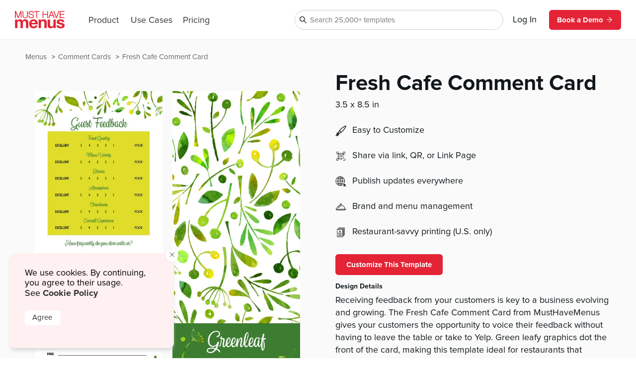

--- FILE ---
content_type: text/html
request_url: https://www.musthavemenus.com/comment-card-template/fresh-cafe-comment-card.html
body_size: 6933
content:
<!DOCTYPE html>
<html lang="en" class="tk-proxima-nova">
<head>
	<meta charset="UTF-8">
	<meta name="viewport" content="width=device-width">
	<link rel="icon" type="image/png" href="/favicon-16x16.png" sizes="16x16">
	<link rel="icon" type="image/png" href="/favicon-32x32.png" sizes="32x32">
	<link rel="icon" type="image/png" href="/favicon-96x96.png" sizes="96x96">
	<link rel="icon" type="image/png" href="/favicon-160x160.png" sizes="160x160">

	<link rel="preconnect" href="https://www.mhme.nu">

	<meta name="generator" content="Astro v2.10.15">
	<meta name="description" content="Give your customers a place to provide their feedback with the Fresh Cafe Comment Card template. Design and print comment cards in a few easy steps.
">
	<meta name="keywords">

	

	<title>Fresh Cafe Comment Card</title>

	<!-- Intercom -->
	
	
	
	
<!-- End Intercom -->

	<!-- Google Tag Manager -->
	
	<!-- End Google Tag Manager -->

	<!-- Fullstory -->
	<script> window['_fs_host'] = 'fullstory.com'; window['_fs_script'] = 'edge.fullstory.com/s/fs.js'; window['_fs_org'] = 'o-23XANY-na1'; window['_fs_namespace'] = 'FS'; !function(m,n,e,t,l,o,g,y){var s,f,a=function(h){ return!(h in m)||(m.console&&m.console.log&&m.console.log('FullStory namespace conflict. Please set window["_fs_namespace"].'),!1)}(e) ;function p(b){var h,d=[];function j(){h&&(d.forEach((function(b){var d;try{d=b[h[0]]&&b[h[0]](h[1])}catch(h){return void(b[3]&&b[3](h))} d&&d.then?d.then(b[2],b[3]):b[2]&&b[2](d)})),d.length=0)}function r(b){return function(d){h||(h=[b,d],j())}}return b(r(0),r(1)),{ then:function(b,h){return p((function(r,i){d.push([b,h,r,i]),j()}))}}}a&&(g=m[e]=function(){var b=function(b,d,j,r){function i(i,c){ h(b,d,j,i,c,r)}r=r||2;var c,u=/Async$/;return u.test(b)?(b=b.replace(u,""),"function"==typeof Promise?new Promise(i):p(i)):h(b,d,j,c,c,r)} ;function h(h,d,j,r,i,c){return b._api?b._api(h,d,j,r,i,c):(b.q&&b.q.push([h,d,j,r,i,c]),null)}return b.q=[],b}(),y=function(b){function h(h){ "function"==typeof h[4]&&h[4](new Error(b))}var d=g.q;if(d){for(var j=0;j<d.length;j++)h(d[j]);d.length=0,d.push=h}},function(){ (o=n.createElement(t)).async=!0,o.crossOrigin="anonymous",o.src="https://"+l,o.onerror=function(){y("Error loading "+l)} ;var b=n.getElementsByTagName(t)[0];b&&b.parentNode?b.parentNode.insertBefore(o,b):n.head.appendChild(o)}(),function(){function b(){} function h(b,h,d){g(b,h,d,1)}function d(b,d,j){h("setProperties",{type:b,properties:d},j)}function j(b,h){d("user",b,h)}function r(b,h,d){j({ uid:b},d),h&&j(h,d)}g.identify=r,g.setUserVars=j,g.identifyAccount=b,g.clearUserCookie=b,g.setVars=d,g.event=function(b,d,j){h("trackEvent",{ name:b,properties:d},j)},g.anonymize=function(){r(!1)},g.shutdown=function(){h("shutdown")},g.restart=function(){h("restart")}, g.log=function(b,d){h("log",{level:b,msg:d})},g.consent=function(b){h("setIdentity",{consent:!arguments.length||b})}}(),s="fetch", f="XMLHttpRequest",g._w={},g._w[f]=m[f],g._w[s]=m[s],m[s]&&(m[s]=function(){return g._w[s].apply(this,arguments)}),g._v="2.0.0") }(window,document,window._fs_namespace,"script",window._fs_script); </script>
	<!-- /Fullstory -->

	<!-- Rewardful Code -->
	
	<script async src="https://r.wdfl.co/rw.js" data-rewardful="e9d4c9"></script>
	<!-- End Rewardful Code -->

	

	

	
<link rel="stylesheet" href="/_astro/_name_.d831f0dc.css" />
<link rel="stylesheet" href="/_astro/_name_.b90f1143.css" />
<link rel="stylesheet" href="/_astro/_name_.e100395e.css" />
<link rel="stylesheet" href="/_astro/AppHeader.13d3f613.css" />
<link rel="stylesheet" href="/_astro/CookieNotification.c36fd073.css" />
<link rel="stylesheet" href="/_astro/Button.fdf18af4.css" />
<link rel="stylesheet" href="/_astro/MatchingDesignModal.66779292.css" /><script type="module" src="/_astro/hoisted.9056a9d6.js"></script></head>

<body id="app">
	<!-- Google Tag Manager (noscript) -->
	<noscript><iframe src="https://www.googletagmanager.com/ns.html?id=GTM-5WNV48VJ" height="0" width="0" style="display:none;visibility:hidden"></iframe></noscript>
	<!-- End Google Tag Manager (noscript) -->
	<style>astro-island,astro-slot,astro-static-slot{display:contents}</style><script>(()=>{var e=async t=>{await(await t())()};(self.Astro||(self.Astro={})).only=e;window.dispatchEvent(new Event("astro:only"));})();;(()=>{var d;{let p={0:t=>u(t),1:t=>l(t),2:t=>new RegExp(t),3:t=>new Date(t),4:t=>new Map(l(t)),5:t=>new Set(l(t)),6:t=>BigInt(t),7:t=>new URL(t),8:t=>new Uint8Array(t),9:t=>new Uint16Array(t),10:t=>new Uint32Array(t)},h=t=>{let[e,n]=t;return e in p?p[e](n):void 0},l=t=>t.map(h),u=t=>typeof t!="object"||t===null?t:Object.fromEntries(Object.entries(t).map(([e,n])=>[e,h(n)]));customElements.get("astro-island")||customElements.define("astro-island",(d=class extends HTMLElement{constructor(){super(...arguments);this.hydrate=async()=>{var i;if(!this.hydrator||!this.isConnected)return;let e=(i=this.parentElement)==null?void 0:i.closest("astro-island[ssr]");if(e){e.addEventListener("astro:hydrate",this.hydrate,{once:!0});return}let n=this.querySelectorAll("astro-slot"),o={},a=this.querySelectorAll("template[data-astro-template]");for(let r of a){let s=r.closest(this.tagName);s!=null&&s.isSameNode(this)&&(o[r.getAttribute("data-astro-template")||"default"]=r.innerHTML,r.remove())}for(let r of n){let s=r.closest(this.tagName);s!=null&&s.isSameNode(this)&&(o[r.getAttribute("name")||"default"]=r.innerHTML)}let c;try{c=this.hasAttribute("props")?u(JSON.parse(this.getAttribute("props"))):{}}catch(r){let s=this.getAttribute("component-url")||"<unknown>",y=this.getAttribute("component-export");throw y&&(s+=` (export ${y})`),console.error(`[hydrate] Error parsing props for component ${s}`,this.getAttribute("props"),r),r}await this.hydrator(this)(this.Component,c,o,{client:this.getAttribute("client")}),this.removeAttribute("ssr"),this.dispatchEvent(new CustomEvent("astro:hydrate"))}}connectedCallback(){!this.hasAttribute("await-children")||this.firstChild?this.childrenConnectedCallback():new MutationObserver((e,n)=>{n.disconnect(),setTimeout(()=>this.childrenConnectedCallback(),0)}).observe(this,{childList:!0})}async childrenConnectedCallback(){let e=this.getAttribute("before-hydration-url");e&&await import(e),this.start()}start(){let e=JSON.parse(this.getAttribute("opts")),n=this.getAttribute("client");if(Astro[n]===void 0){window.addEventListener(`astro:${n}`,()=>this.start(),{once:!0});return}Astro[n](async()=>{let o=this.getAttribute("renderer-url"),[a,{default:c}]=await Promise.all([import(this.getAttribute("component-url")),o?import(o):()=>()=>{}]),i=this.getAttribute("component-export")||"default";if(!i.includes("."))this.Component=a[i];else{this.Component=a;for(let r of i.split("."))this.Component=this.Component[r]}return this.hydrator=c,this.hydrate},e,this)}attributeChangedCallback(){this.hydrate()}},d.observedAttributes=["props"],d))}})();</script><astro-island uid="ZPTBPT" component-url="/_astro/AppHeader.c058421e.js" component-export="default" renderer-url="/_astro/client.ee951810.js" props="{}" ssr="" client="only" opts="{&quot;name&quot;:&quot;AppHeader&quot;,&quot;value&quot;:&quot;solid-js&quot;}"></astro-island>
	
  <main>
    <section class="fluid longtail">

      <div class="popcorn-container">
  <div>
      <a href="/comment-card-template/fresh-cafe-comment-card.html">
        Fresh Cafe Comment Card
      </a>
    </div><div>
      <a href="/category/comment-cards.html">
        Comment Cards
      </a>
    </div><div>
      <a href="/menu/browse.do">
        Menus
      </a>
    </div>
</div>

      <header>
        <div class="thumbs">
          <astro-island uid="Z1khhep" component-url="/_astro/CustomizeTemplateThumbs.f2e74560.js" component-export="default" renderer-url="/_astro/client.ee951810.js" props="{&quot;design&quot;:[0,{&quot;id&quot;:[0,&quot;443b7768-25ae-4228-a13c-f5d32fb1788a&quot;],&quot;colors&quot;:[0,&quot;#FFFFFF,#dfdc2a,#3C7D32,#000000,#343334,#1a1a1a&quot;],&quot;created_date&quot;:[3,&quot;2019-05-29T14:37:20.000Z&quot;],&quot;description&quot;:[0,&quot;Receiving feedback from your customers is key to a business evolving and growing. The Fresh Cafe Comment Card from MustHaveMenus gives your customers the opportunity to voice their feedback without having to leave the table or take to Yelp. Green leafy graphics dot the front of the card, making this template ideal for restaurants that specialize in fresh foods. Our easy-design editing software makes customizing the card fast and simple. Change text, add imagery, switch colors and much more. We know how quick things happen in the restaurant business, so we print and ship next business day. &quot;],&quot;fonts&quot;:[0,&quot;node_family_sonder-script,node_family_sonder-sans,node_family_copperplate_fs&quot;],&quot;html&quot;:[0,&quot;&quot;],&quot;name&quot;:[0,&quot;Fresh Cafe Comment Card&quot;],&quot;page_count&quot;:[0,2],&quot;pdf&quot;:[0,null],&quot;privacy&quot;:[0,null],&quot;removed&quot;:[8,[0]],&quot;size&quot;:[0,&quot;comment-card-portrait&quot;],&quot;thumb&quot;:[0,null],&quot;thumb_updated_date&quot;:[0,null],&quot;type&quot;:[0,&quot;template&quot;],&quot;updated_date&quot;:[3,&quot;2023-09-04T07:12:42.000Z&quot;],&quot;url&quot;:[0,null],&quot;visitor_id&quot;:[0,null],&quot;location_id&quot;:[0,1000138421],&quot;member_id&quot;:[0,891454],&quot;status&quot;:[0,&quot;published&quot;],&quot;template_id&quot;:[0,null],&quot;designer&quot;:[0,&quot;lindsayp@musthavemenus.com&quot;],&quot;last_edited_date&quot;:[0,null],&quot;notes&quot;:[0,&quot;Designed by Lyra\nLyra Comment Card Draft 14&quot;],&quot;brandColors&quot;:[0,null],&quot;height&quot;:[0,null],&quot;themeColors&quot;:[0,null],&quot;unit&quot;:[0,null],&quot;width&quot;:[0,null],&quot;png&quot;:[0,null],&quot;version&quot;:[0,null],&quot;appVersion&quot;:[0,&quot;0&quot;],&quot;folders&quot;:[0,null],&quot;app_version&quot;:[0,1.28],&quot;has_changes&quot;:[8,[1]],&quot;meta_description&quot;:[0,&quot;Give your customers a place to provide their feedback with the Fresh Cafe Comment Card template. Design and print comment cards in a few easy steps.\n&quot;],&quot;page_title&quot;:[0,null],&quot;is_test&quot;:[8,[1]],&quot;rank&quot;:[0,9],&quot;assigned_to&quot;:[0,null],&quot;is_locked&quot;:[8,[0]],&quot;jpg&quot;:[0,null],&quot;last_download_date&quot;:[0,null],&quot;last_saved_tag&quot;:[0,null],&quot;compressed&quot;:[0,&quot;139319&quot;],&quot;linked_parent&quot;:[0,null],&quot;free&quot;:[8,[1]],&quot;urank&quot;:[0,null],&quot;in_use&quot;:[0,&quot;&quot;],&quot;in_use_member_id&quot;:[0,0],&quot;owner_id&quot;:[0,null],&quot;team_id&quot;:[0,null],&quot;creator_name&quot;:[0,null],&quot;in_use_last_ping_at&quot;:[0,null],&quot;has_toast_items&quot;:[0,null],&quot;toast_item&quot;:[0,null],&quot;clover_item&quot;:[0,null],&quot;has_clover_items&quot;:[0,null],&quot;webm&quot;:[0,null],&quot;mp4&quot;:[0,null],&quot;last_content_update_date&quot;:[0,null],&quot;has_video&quot;:[0,null],&quot;has_square_items&quot;:[0,null],&quot;square_item&quot;:[0,null],&quot;clover_sections&quot;:[0,null],&quot;square_sections&quot;:[0,null],&quot;toast_sections&quot;:[0,null],&quot;pos_updated_date&quot;:[0,null],&quot;pos_updated_enabled&quot;:[0,null],&quot;dsa_updated_enabled&quot;:[0,null],&quot;has_treez_items&quot;:[0,null],&quot;treez_item&quot;:[0,null],&quot;treez_sections&quot;:[0,null],&quot;has_popmenu_items&quot;:[0,null],&quot;popmenu_item&quot;:[0,null],&quot;popmenu_sections&quot;:[0,null],&quot;has_itemlibrary_items&quot;:[0,null],&quot;itemlibrary_item&quot;:[0,null],&quot;itemlibrary_sections&quot;:[0,null],&quot;links_updated_enabled&quot;:[0,null],&quot;last_editor_name&quot;:[0,null],&quot;il_updated_enabled&quot;:[0,null],&quot;is_per_page_mode&quot;:[8,[0]],&quot;categoryId&quot;:[0,8660]}],&quot;isLandscape&quot;:[0,false]}" ssr="" client="only" opts="{&quot;name&quot;:&quot;CustomizeTemplateThumbs&quot;,&quot;value&quot;:&quot;solid-js&quot;}"></astro-island>
        </div>

        <div class="text">
          <astro-island uid="Z1EWppa" component-url="/_astro/LongtailProLabel.480db1d6.js" component-export="default" renderer-url="/_astro/client.ee951810.js" props="{&quot;isFree&quot;:[0,true]}" ssr="" client="only" opts="{&quot;name&quot;:&quot;LongtailProLabel&quot;,&quot;value&quot;:&quot;solid-js&quot;}"></astro-island>
          <h1>Fresh Cafe Comment Card</h1>
          <p class="dimensions">3.5
            x 8.5 in</p>
          <ul>
            
            <li>
              <img src="https://timber.mhmcdn.com/site/marketing/icons/PaintbrushIcon.svg" alt="customize icon">
              <p>Easy to Customize</p>
            </li>
            <li>
              <img src="https://timber.mhmcdn.com/site/marketing/icons/QRCodeCornersIcon.svg" alt="share icon">
              <p>Share via link, QR, or Link Page</p>
            </li>
            <li>
              <img src="https://timber.mhmcdn.com/site/marketing/icons/Online.svg" alt="publish icon">
              <p>Publish updates everywhere</p>
            </li>
            <li>
              <img src="https://timber.mhmcdn.com/site/marketing/icons/Hospitality.svg" alt="brand icon">
              <p>Brand and menu management</p>
            </li>
            <li>
                <img src="https://timber.mhmcdn.com/site/marketing/icons/Prints.svg" alt="print icon">
                <p>Restaurant-savvy printing (U.S. only)</p>
              </li>
          </ul>

          <astro-island uid="1Jcypa" component-url="/_astro/CustomizeTemplateButton.78295013.js" component-export="default" renderer-url="/_astro/client.ee951810.js" props="{&quot;isFree&quot;:[0,true],&quot;designId&quot;:[0,&quot;443b7768-25ae-4228-a13c-f5d32fb1788a&quot;]}" ssr="" client="only" opts="{&quot;name&quot;:&quot;CustomizeTemplateButton&quot;,&quot;value&quot;:&quot;solid-js&quot;}"></astro-island>

          <h6>Design Details</h6>
          <p class="description">Receiving feedback from your customers is key to a business evolving and growing. The Fresh Cafe Comment Card from MustHaveMenus gives your customers the opportunity to voice their feedback without having to leave the table or take to Yelp. Green leafy graphics dot the front of the card, making this template ideal for restaurants that specialize in fresh foods. Our easy-design editing software makes customizing the card fast and simple. Change text, add imagery, switch colors and much more. We know how quick things happen in the restaurant business, so we print and ship next business day. </p>
        </div>
      </header>

      <div id="designs" class="designs" style="opacity: 0">
  <div class="design">
      <a href="/comment-card-template/dining-comment-card.html">
        <div class="image">
          <img src="https://timber.mhmcdn.com/public/member/891454/thumb/400adae0-de67-4077-9c1b-b5d46b67d9ed-w300-p1.jpg" loading="lazy" width="300" alt="">
          <astro-island uid="AOW5" component-url="/_astro/FreeProThumbLabel.ae36cfa3.js" component-export="default" renderer-url="/_astro/client.ee951810.js" props="{&quot;isFree&quot;:[0,true]}" ssr="" client="only" opts="{&quot;name&quot;:&quot;FreeProThumbLabel&quot;,&quot;value&quot;:&quot;solid-js&quot;}"></astro-island>
        </div>
        <span>Dining Comment Card</span>
      </a>
    </div><div class="design">
      <a href="/comment-card-template/feedback-comment-card.html">
        <div class="image">
          <img src="https://timber.mhmcdn.com/public/member/891454/thumb/769cb3e3-c31a-4c43-8ad7-35a078d2185c-w300-p1.jpg" loading="lazy" width="300" alt="">
          <astro-island uid="AOW5" component-url="/_astro/FreeProThumbLabel.ae36cfa3.js" component-export="default" renderer-url="/_astro/client.ee951810.js" props="{&quot;isFree&quot;:[0,true]}" ssr="" client="only" opts="{&quot;name&quot;:&quot;FreeProThumbLabel&quot;,&quot;value&quot;:&quot;solid-js&quot;}"></astro-island>
        </div>
        <span>Feedback Comment Card</span>
      </a>
    </div><div class="design">
      <a href="/comment-card-template/pub-comment-card.html">
        <div class="image">
          <img src="https://timber.mhmcdn.com/public/member/891454/thumb/595477b0-c201-4dd9-b2cf-c64577a6dcd2-w300-p1.jpg" loading="lazy" width="300" alt="">
          <astro-island uid="AOW5" component-url="/_astro/FreeProThumbLabel.ae36cfa3.js" component-export="default" renderer-url="/_astro/client.ee951810.js" props="{&quot;isFree&quot;:[0,true]}" ssr="" client="only" opts="{&quot;name&quot;:&quot;FreeProThumbLabel&quot;,&quot;value&quot;:&quot;solid-js&quot;}"></astro-island>
        </div>
        <span>Pub Comment Card</span>
      </a>
    </div><div class="design">
      <a href="/comment-card-template/recommendation-comment-card.html">
        <div class="image">
          <img src="https://timber.mhmcdn.com/public/member/891454/thumb/58b36d1a-8f92-4b1a-b7b0-60b133d2bcdf-w300-p1.jpg" loading="lazy" width="300" alt="">
          <astro-island uid="AOW5" component-url="/_astro/FreeProThumbLabel.ae36cfa3.js" component-export="default" renderer-url="/_astro/client.ee951810.js" props="{&quot;isFree&quot;:[0,true]}" ssr="" client="only" opts="{&quot;name&quot;:&quot;FreeProThumbLabel&quot;,&quot;value&quot;:&quot;solid-js&quot;}"></astro-island>
        </div>
        <span>Recommendation Comment Card</span>
      </a>
    </div><div class="design">
      <a href="/comment-card-template/wooden-comment-card.html">
        <div class="image">
          <img src="https://timber.mhmcdn.com/public/member/891454/thumb/c5a1ff6c-8748-4a26-b7bd-02ca8b177834-w300-p1.jpg" loading="lazy" width="300" alt="">
          <astro-island uid="AOW5" component-url="/_astro/FreeProThumbLabel.ae36cfa3.js" component-export="default" renderer-url="/_astro/client.ee951810.js" props="{&quot;isFree&quot;:[0,true]}" ssr="" client="only" opts="{&quot;name&quot;:&quot;FreeProThumbLabel&quot;,&quot;value&quot;:&quot;solid-js&quot;}"></astro-island>
        </div>
        <span>Wooden Comment Card</span>
      </a>
    </div><div class="design">
      <a href="/comment-card-template/avocado-comment-card.html">
        <div class="image">
          <img src="https://timber.mhmcdn.com/public/member/891454/thumb/52858b16-d285-4317-bbcb-c03462095add-w300-p1.jpg" loading="lazy" width="300" alt="">
          <astro-island uid="AOW5" component-url="/_astro/FreeProThumbLabel.ae36cfa3.js" component-export="default" renderer-url="/_astro/client.ee951810.js" props="{&quot;isFree&quot;:[0,true]}" ssr="" client="only" opts="{&quot;name&quot;:&quot;FreeProThumbLabel&quot;,&quot;value&quot;:&quot;solid-js&quot;}"></astro-island>
        </div>
        <span>Avocado Comment Card</span>
      </a>
    </div><div class="design">
      <a href="/comment-card-template/bistro-comment-card.html">
        <div class="image">
          <img src="https://timber.mhmcdn.com/public/member/891454/thumb/3366ad1f-66b9-4fc8-84fb-33e7982447e8-w300-p1.jpg" loading="lazy" width="300" alt="">
          <astro-island uid="AOW5" component-url="/_astro/FreeProThumbLabel.ae36cfa3.js" component-export="default" renderer-url="/_astro/client.ee951810.js" props="{&quot;isFree&quot;:[0,true]}" ssr="" client="only" opts="{&quot;name&quot;:&quot;FreeProThumbLabel&quot;,&quot;value&quot;:&quot;solid-js&quot;}"></astro-island>
        </div>
        <span>Bistro Comment Card</span>
      </a>
    </div><div class="design">
      <a href="/comment-card-template/cafe-comment-card.html">
        <div class="image">
          <img src="https://timber.mhmcdn.com/public/member/891454/thumb/e8236e95-a938-47e3-9ea3-0fa2d6c64b0d-w300-p1.jpg" loading="lazy" width="300" alt="">
          <astro-island uid="AOW5" component-url="/_astro/FreeProThumbLabel.ae36cfa3.js" component-export="default" renderer-url="/_astro/client.ee951810.js" props="{&quot;isFree&quot;:[0,true]}" ssr="" client="only" opts="{&quot;name&quot;:&quot;FreeProThumbLabel&quot;,&quot;value&quot;:&quot;solid-js&quot;}"></astro-island>
        </div>
        <span>Cafe Comment Card</span>
      </a>
    </div><div class="design">
      <a href="/comment-card-template/club-comment-card.html">
        <div class="image">
          <img src="https://timber.mhmcdn.com/public/member/891454/thumb/9351b321-f820-4747-bb5a-b04ecb965340-w300-p1.jpg" loading="lazy" width="300" alt="">
          <astro-island uid="AOW5" component-url="/_astro/FreeProThumbLabel.ae36cfa3.js" component-export="default" renderer-url="/_astro/client.ee951810.js" props="{&quot;isFree&quot;:[0,true]}" ssr="" client="only" opts="{&quot;name&quot;:&quot;FreeProThumbLabel&quot;,&quot;value&quot;:&quot;solid-js&quot;}"></astro-island>
        </div>
        <span>Club Comment Card</span>
      </a>
    </div><div class="design">
      <a href="/comment-card-template/coffeehouse-comment-card.html">
        <div class="image">
          <img src="https://timber.mhmcdn.com/public/member/891454/thumb/e1f71913-c525-4afe-81f7-917c6f073105-w300-p1.jpg" loading="lazy" width="300" alt="">
          <astro-island uid="AOW5" component-url="/_astro/FreeProThumbLabel.ae36cfa3.js" component-export="default" renderer-url="/_astro/client.ee951810.js" props="{&quot;isFree&quot;:[0,true]}" ssr="" client="only" opts="{&quot;name&quot;:&quot;FreeProThumbLabel&quot;,&quot;value&quot;:&quot;solid-js&quot;}"></astro-island>
        </div>
        <span>Coffeehouse Comment Card</span>
      </a>
    </div><div class="design">
      <a href="/comment-card-template/cooking-comment-card.html">
        <div class="image">
          <img src="https://timber.mhmcdn.com/public/member/891454/thumb/c7edb4ab-c36a-4f2c-bba9-69a910016495-w300-p1.jpg" loading="lazy" width="300" alt="">
          <astro-island uid="AOW5" component-url="/_astro/FreeProThumbLabel.ae36cfa3.js" component-export="default" renderer-url="/_astro/client.ee951810.js" props="{&quot;isFree&quot;:[0,true]}" ssr="" client="only" opts="{&quot;name&quot;:&quot;FreeProThumbLabel&quot;,&quot;value&quot;:&quot;solid-js&quot;}"></astro-island>
        </div>
        <span>Cooking Comment Card</span>
      </a>
    </div><div class="design">
      <a href="/comment-card-template/customer-comment-card.html">
        <div class="image">
          <img src="https://timber.mhmcdn.com/public/member/891454/thumb/da4c30b8-72a7-4bd3-b961-a3691f574f6c-w300-p1.jpg" loading="lazy" width="300" alt="">
          <astro-island uid="AOW5" component-url="/_astro/FreeProThumbLabel.ae36cfa3.js" component-export="default" renderer-url="/_astro/client.ee951810.js" props="{&quot;isFree&quot;:[0,true]}" ssr="" client="only" opts="{&quot;name&quot;:&quot;FreeProThumbLabel&quot;,&quot;value&quot;:&quot;solid-js&quot;}"></astro-island>
        </div>
        <span>Customer Comment Card</span>
      </a>
    </div><div class="design">
      <a href="/comment-card-template/fancy-comment-card.html">
        <div class="image">
          <img src="https://timber.mhmcdn.com/public/member/891454/thumb/84a8169e-f4db-49ab-a744-0fc9a789f086-w300-p1.jpg" loading="lazy" width="300" alt="">
          <astro-island uid="AOW5" component-url="/_astro/FreeProThumbLabel.ae36cfa3.js" component-export="default" renderer-url="/_astro/client.ee951810.js" props="{&quot;isFree&quot;:[0,true]}" ssr="" client="only" opts="{&quot;name&quot;:&quot;FreeProThumbLabel&quot;,&quot;value&quot;:&quot;solid-js&quot;}"></astro-island>
        </div>
        <span>Fancy Comment Card</span>
      </a>
    </div><div class="design">
      <a href="/comment-card-template/fresh-cafe-comment-card.html">
        <div class="image">
          <img src="https://timber.mhmcdn.com/public/member/891454/thumb/443b7768-25ae-4228-a13c-f5d32fb1788a-w300-p1.jpg" loading="lazy" width="300" alt="">
          <astro-island uid="AOW5" component-url="/_astro/FreeProThumbLabel.ae36cfa3.js" component-export="default" renderer-url="/_astro/client.ee951810.js" props="{&quot;isFree&quot;:[0,true]}" ssr="" client="only" opts="{&quot;name&quot;:&quot;FreeProThumbLabel&quot;,&quot;value&quot;:&quot;solid-js&quot;}"></astro-island>
        </div>
        <span>Fresh Cafe Comment Card</span>
      </a>
    </div><div class="design">
      <a href="/comment-card-template/guest-comment-card.html">
        <div class="image">
          <img src="https://timber.mhmcdn.com/public/member/891454/thumb/a0857d28-7613-417d-a1b0-b6cfb3e95193-w300-p1.jpg" loading="lazy" width="300" alt="">
          <astro-island uid="AOW5" component-url="/_astro/FreeProThumbLabel.ae36cfa3.js" component-export="default" renderer-url="/_astro/client.ee951810.js" props="{&quot;isFree&quot;:[0,true]}" ssr="" client="only" opts="{&quot;name&quot;:&quot;FreeProThumbLabel&quot;,&quot;value&quot;:&quot;solid-js&quot;}"></astro-island>
        </div>
        <span>Guest Comment Card</span>
      </a>
    </div><div class="design">
      <a href="/comment-card-template/kitchen-comment-card.html">
        <div class="image">
          <img src="https://timber.mhmcdn.com/public/member/891454/thumb/40c94bf4-eacc-46ef-a249-8cfba3f0cbff-w300-p1.jpg" loading="lazy" width="300" alt="">
          <astro-island uid="AOW5" component-url="/_astro/FreeProThumbLabel.ae36cfa3.js" component-export="default" renderer-url="/_astro/client.ee951810.js" props="{&quot;isFree&quot;:[0,true]}" ssr="" client="only" opts="{&quot;name&quot;:&quot;FreeProThumbLabel&quot;,&quot;value&quot;:&quot;solid-js&quot;}"></astro-island>
        </div>
        <span>Kitchen Comment Card</span>
      </a>
    </div><div class="design">
      <a href="/comment-card-template/official-comment-card.html">
        <div class="image">
          <img src="https://timber.mhmcdn.com/public/member/891454/thumb/b2217431-fe97-4a75-ad87-70d6583759eb-w300-p1.jpg" loading="lazy" width="300" alt="">
          <astro-island uid="AOW5" component-url="/_astro/FreeProThumbLabel.ae36cfa3.js" component-export="default" renderer-url="/_astro/client.ee951810.js" props="{&quot;isFree&quot;:[0,true]}" ssr="" client="only" opts="{&quot;name&quot;:&quot;FreeProThumbLabel&quot;,&quot;value&quot;:&quot;solid-js&quot;}"></astro-island>
        </div>
        <span>Official Comment Card</span>
      </a>
    </div><div class="design">
      <a href="/comment-card-template/slate-comment-card.html">
        <div class="image">
          <img src="https://timber.mhmcdn.com/public/member/891454/thumb/864125a2-ee1b-436f-bcea-008aa5ba4c89-w300-p1.jpg" loading="lazy" width="300" alt="">
          <astro-island uid="AOW5" component-url="/_astro/FreeProThumbLabel.ae36cfa3.js" component-export="default" renderer-url="/_astro/client.ee951810.js" props="{&quot;isFree&quot;:[0,true]}" ssr="" client="only" opts="{&quot;name&quot;:&quot;FreeProThumbLabel&quot;,&quot;value&quot;:&quot;solid-js&quot;}"></astro-island>
        </div>
        <span>Slate Comment Card</span>
      </a>
    </div><div class="design">
      <a href="/comment-card-template/spotted-comment-card.html">
        <div class="image">
          <img src="https://timber.mhmcdn.com/public/member/891454/thumb/bba4a673-44c8-4d9d-b2d9-3416f188d7f5-w300-p1.jpg" loading="lazy" width="300" alt="">
          <astro-island uid="AOW5" component-url="/_astro/FreeProThumbLabel.ae36cfa3.js" component-export="default" renderer-url="/_astro/client.ee951810.js" props="{&quot;isFree&quot;:[0,true]}" ssr="" client="only" opts="{&quot;name&quot;:&quot;FreeProThumbLabel&quot;,&quot;value&quot;:&quot;solid-js&quot;}"></astro-island>
        </div>
        <span>Spotted Comment Card</span>
      </a>
    </div><div class="design">
      <a href="/comment-card-template/tavern-comment-card.html">
        <div class="image">
          <img src="https://timber.mhmcdn.com/public/member/891454/thumb/c0caaf76-f0ff-40c9-ae99-7d3622c425eb-w300-p1.jpg" loading="lazy" width="300" alt="">
          <astro-island uid="AOW5" component-url="/_astro/FreeProThumbLabel.ae36cfa3.js" component-export="default" renderer-url="/_astro/client.ee951810.js" props="{&quot;isFree&quot;:[0,true]}" ssr="" client="only" opts="{&quot;name&quot;:&quot;FreeProThumbLabel&quot;,&quot;value&quot;:&quot;solid-js&quot;}"></astro-island>
        </div>
        <span>Tavern Comment Card</span>
      </a>
    </div><div class="design">
      <a href="/comment-card-template/fine-dining-comment-card.html">
        <div class="image">
          <img src="https://timber.mhmcdn.com/public/member/891454/thumb/29d41e63-65ec-48a3-9108-55bb23484fe7-w300-p1.jpg" loading="lazy" width="300" alt="">
          <astro-island uid="AOW5" component-url="/_astro/FreeProThumbLabel.ae36cfa3.js" component-export="default" renderer-url="/_astro/client.ee951810.js" props="{&quot;isFree&quot;:[0,true]}" ssr="" client="only" opts="{&quot;name&quot;:&quot;FreeProThumbLabel&quot;,&quot;value&quot;:&quot;solid-js&quot;}"></astro-island>
        </div>
        <span>Fine Dining Comment Card</span>
      </a>
    </div>
</div>
<astro-island uid="1qTaie" component-url="/_astro/DesignListUI.ddd3ff37.js" component-export="default" renderer-url="/_astro/client.ee951810.js" props="{}" ssr="" client="only" opts="{&quot;name&quot;:&quot;DesignListUI&quot;,&quot;value&quot;:&quot;solid-js&quot;}"></astro-island>
    </section>
  </main>

	<footer class="footer">
  <div class="logo align-start">
    <img src="https://timber.mhmcdn.com/site/marketing/icons/CircleLogo.png" alt="logo">
  </div>

  <div class="columns">
    <div class="discover">
      <h4>DISCOVER</h4>
      <div class="links">
        <a href="/menu/browse.do" rel="nofollow">Menus</a>
        <a href="/category/marketing-templates.html" rel="nofollow" class="marketing-link">Marketing</a>
        <a href="/feature/online-menu.html" rel="nofollow" class="online-link">Online Menus</a>
        <a href="/feature/menu-qr-code.html" rel="nofollow" class="qrs-link">QR Codes</a>
        <a href="/feature/restaurant-landing-pages.html" rel="nofollow" class="landing-link">Link Pages</a>
        <a href="/feature/menu-services.html" rel="nofollow" className="menu-services">Menu Services</a>
      </div>
    </div>

    <div class="resources">
      <h4>RESOURCES</h4>
      <div class="links">
        <a href="/feature/Print-Services.html" rel="nofollow" class="print-link">Print</a>
        <a href="https://intercom.help/musthavemenus-289b0117ae34/en" rel="nofollow" class="help-link">Help Center</a>
        <a href="/feature/explore.html" rel="nofollow" class="explore-link">Explore</a>
      </div>
    </div>

    <div class="company">
      <h4>COMPANY</h4>
      <div class="links">
        <a href="/menu/pricing.do" rel="nofollow noreferrer" class="pricing-link">Pricing</a>
        <a href="/menu/about/view.do" rel="nofollow noreferrer" class="about-link">About Us</a>
        <a href="/content/press" rel="nofollow noreferrer" class="about-link">Press</a>
        <a href="/content/partners" rel="nofollow noreferrer" class="about-link">Partners</a>
        <a href="/content/affiliate" rel="nofollow noreferrer" class="about-link">Affiliate Program</a>
        <a href="/menu/contact.do" rel="nofollow noreferrer" class="contact-link">Contact</a>
        <a href="/menu/usagePolicy/view.do" rel="nofollow noreferrer" class="terms-link">Terms of Use</a>
        <a href="/menu/privacyPolicy/view.do" rel="nofollow noreferrer" class="terms-link">Privacy Policy</a>
        <a href="https://status.musthavemenus.com/" rel="nofollow noreferrer" class="terms-link" target="_blank">Status</a>
      </div>
    </div>
  </div>

  <div class="bottom-links">
    <div class="copyright add-margin add-padding">
      &#169; 2024 MustHaveMenus Inc. All Rights Reserved.<br>
      &#169; QR Code is a registered trademark of<br class="mobile-only"> Denso Wave Incorporated
    </div>

    <div class="icons add-margin add-padding">
      <a href="https://www.youtube.com/user/MustHaveMenusVideos" target="_blank" rel="noreferrer" title="Check us out on YouTube" aria-label="Check us out on YouTube"><img src="https://timber.mhmcdn.com/site/marketing/icons/YouTube.svg" alt="Check us out on YouTube" loading="lazy"></a>
      <a href="https://www.facebook.com/musthavemenus/" target="_blank" rel="noreferrer" title="Follow us on Facebook" aria-label="Follow us on Facebook"><img src="https://timber.mhmcdn.com/site/marketing/icons/Facebook.svg" alt="Follow us on Facebook" loading="lazy"></a>
      <a href="https://www.instagram.com/musthavemenus/" target="_blank" rel="noreferrer" title="Follow us on Instagram" aria-label="Follow us on Instagram"><img src="https://timber.mhmcdn.com/site/marketing/icons/Instagram.png" alt="Follow us on Instagram" loading="lazy"></a>
      <a href="https://twitter.com/musthavemenus" target="_blank" rel="noreferrer" title="Follow us on X" aria-label="Follow us on X"><img src="https://timber.mhmcdn.com/site/marketing/icons/X.svg" alt="Follow us on X" loading="lazy"></a>
      <a href="https://www.pinterest.com/musthavemenus/" target="_blank" rel="noreferrer" title="Follow us on Pinterest" aria-label="Follow us on Pinterest"><img src="https://timber.mhmcdn.com/site/marketing/icons/Pinterest.svg" alt="Follow us on Pinterest" loading="lazy"></a>
    </div>
  </div>
</footer>
	<astro-island uid="1Q5xOT" component-url="/_astro/CookieNotification.a8a8b685.js" component-export="default" renderer-url="/_astro/client.ee951810.js" props="{}" ssr="" client="only" opts="{&quot;name&quot;:&quot;CookieNotification&quot;,&quot;value&quot;:&quot;solid-js&quot;}"></astro-island>
</body></html>

--- FILE ---
content_type: text/css; charset=UTF-8
request_url: https://www.musthavemenus.com/_astro/Button.fdf18af4.css
body_size: 511
content:
.astro-btn{display:inline-block;height:36px;line-height:32px;font-size:15px;width:fit-content;padding:0 12px;font-weight:700;border-radius:6px;box-shadow:none;cursor:pointer;white-space:nowrap;background-color:#e42436;color:#fff;border:2px solid #e42436}.astro-btn:hover{background-color:#fd5c69!important;border:2px solid #FD5C69!important}.astro-btn.primary2{background-color:#fff;color:#e42436;border:2px solid #e42436}.astro-btn.primary2:hover{background-color:#fff!important;color:#fd5c69!important;border:2px solid #FD5C69!important}.astro-btn.secondary1{background-color:#efefef;color:#333;border:2px solid #efefef}.astro-btn.secondary1:hover{background-color:#efefef!important;color:#333!important;border:2px solid #efefef!important;opacity:.75}.astro-btn.secondary2{background-color:#565656;color:#fff;border:2px solid #565656}.astro-btn.secondary2:hover{background-color:#565656!important;color:#fff!important;border:2px solid #565656!important;opacity:.75}.astro-btn.secondary3{background-color:#fff;color:#565656;border:2px solid #565656!important}.astro-btn.secondary3:hover{background-color:#fff!important;color:#565656!important;border:2px solid #565656!important;opacity:.8}.astro-btn.pro{background-color:#e7b853;color:#fff;border:2px solid #E7B853}.astro-btn.pro:hover{background-color:#c39940!important;color:#fff!important;border:2px solid #C39940!important}.astro-btn.enterprise{background-color:#6b42c1;color:#fff;border:2px solid #6B42C1}.astro-btn.enterprise:hover{background-color:#6b42c1!important;color:#fff!important;border:2px solid #6B42C1!important;opacity:.8}.astro-btn.small{height:28px;line-height:24px;font-size:14px;padding:0 5px}.astro-btn.large{height:42px;line-height:38px;font-size:15px;padding:0 20px}.astro-btn img{width:17px;height:17px;transform:translate(-3px,2px);display:inline-block;margin-right:2px}


--- FILE ---
content_type: application/javascript; charset=UTF-8
request_url: https://www.musthavemenus.com/_astro/CustomizeTemplateButton.78295013.js
body_size: 826
content:
import{g as s,a as w,i as P,c as b,t as m}from"./web.ab285f7c.js";import{M as h,L as M}from"./member.da2a9fe0.js";import{b as $,d as l,c as I,a as v}from"./solid.b31e808f.js";import"./store.ce86e8da.js";var x=m("<div id=customizeTemplateButton><!$><!/>Customize This Template"),C=m("<img alt=pro src=https://timber.mhmcdn.com/site/marketing/icons/ProStar.svg>");function E({isFree:i,designId:c}){const[d]=M,[t]=h,[n,g]=$(!1);l(()=>{document.getElementById("customizeTemplateButton").addEventListener("click",e=>u(e))});function a(){const e=window.location.hostname==="test.mhmfun.com"?"timber-test":window.location.hostname==="staging.mhmfun.com"?"/xstage":"x";return d()?t.templates?`/${e}/design?parentId=${c}`:"/#":"/account/login"}function u(e){if(e.stopPropagation(),t.logged){if(t.templates){const o=t.stripePlan;n()?window.location.href=a():o==="DESIGN"?window.MHM.ProModal.switchToProWithOverview({memberId:t.internalId,onSuccess:()=>window.location.reload()}):window.MHM.ProModal.upgrade({memberId:t.internalId,onSuccess:()=>window.location.reload()})}}else window.location.href=a()}return l(()=>{let e=i||t.stripePlan==="PRO"||t.stripePlan==="PRO_DRD";e&&(e=!t.diningRDIntegration||!t.updateDrd),g(e)},[t.stripePlan,t.diningRDIntegration,t.updateDrd,i]),(()=>{var e=s(x),o=e.firstChild,[r,p]=w(o.nextSibling);return r.nextSibling,P(e,(()=>{var f=I(()=>!n());return()=>f()&&s(C)})(),r,p),v(()=>b(e,`astro-btn large primary ${n()?"":"gray-out"}`)),e})()}export{E as default};


--- FILE ---
content_type: application/javascript; charset=UTF-8
request_url: https://www.musthavemenus.com/_astro/solid.b31e808f.js
body_size: 3806
content:
const g={context:void 0,registry:void 0};function W(e){g.context=e}function se(){return{...g.context,id:`${g.context.id}${g.context.count++}-`,count:0}}const ue=(e,t)=>e===t,I=Symbol("solid-proxy"),le=Symbol("solid-track"),L={equals:ue};let q=ee;const A=1,U=2,z={owned:null,cleanups:null,context:null,owner:null};var c=null;let _=null,oe=null,a=null,p=null,m=null,K=0;function H(e,t){const r=a,n=c,s=e.length===0,o=t===void 0?n:t,l=s?z:{owned:null,cleanups:null,context:o?o.context:null,owner:o},u=s?e:()=>e(()=>v(()=>R(l)));c=l,a=null;try{return O(u,!0)}finally{a=r,c=n}}function ie(e,t){t=t?Object.assign({},L,t):L;const r={value:e,observers:null,observerSlots:null,comparator:t.equals||void 0},n=s=>(typeof s=="function"&&(s=s(r.value)),Z(r,s));return[J.bind(r),n]}function Oe(e,t,r){const n=M(e,t,!0,A);P(n)}function ce(e,t,r){const n=M(e,t,!1,A);P(n)}function fe(e,t,r){q=be;const n=M(e,t,!1,A),s=X&&he(X);s&&(n.suspense=s),(!r||!r.render)&&(n.user=!0),m?m.push(n):P(n)}function E(e,t,r){r=r?Object.assign({},L,r):L;const n=M(e,t,!0,0);return n.observers=null,n.observerSlots=null,n.comparator=r.equals||void 0,P(n),J.bind(n)}function ke(e){return O(e,!1)}function v(e){if(a===null)return e();const t=a;a=null;try{return e()}finally{a=t}}function Ee(e,t,r){const n=Array.isArray(e);let s,o=r&&r.defer;return l=>{let u;if(n){u=Array(e.length);for(let h=0;h<e.length;h++)u[h]=e[h]()}else u=e();if(o){o=!1;return}const f=v(()=>t(u,s,l));return s=u,f}}function Pe(e){fe(()=>v(e))}function ae(e){return c===null||(c.cleanups===null?c.cleanups=[e]:c.cleanups.push(e)),e}function je(){return a}function Ce(){return c}function Ne(e,t){const r=c,n=a;c=e,a=null;try{return O(t,!0)}catch(s){Q(s)}finally{c=r,a=n}}function $e(e,t){const r=Symbol("context");return{id:r,Provider:ye(r),defaultValue:e}}function he(e){return c&&c.context&&c.context[e.id]!==void 0?c.context[e.id]:e.defaultValue}function de(e){const t=E(e),r=E(()=>B(t()));return r.toArray=()=>{const n=r();return Array.isArray(n)?n:n!=null?[n]:[]},r}let X;function J(){if(this.sources&&this.state)if(this.state===A)P(this);else{const e=p;p=null,O(()=>F(this),!1),p=e}if(a){const e=this.observers?this.observers.length:0;a.sources?(a.sources.push(this),a.sourceSlots.push(e)):(a.sources=[this],a.sourceSlots=[e]),this.observers?(this.observers.push(a),this.observerSlots.push(a.sources.length-1)):(this.observers=[a],this.observerSlots=[a.sources.length-1])}return this.value}function Z(e,t,r){let n=e.value;return(!e.comparator||!e.comparator(n,t))&&(e.value=t,e.observers&&e.observers.length&&O(()=>{for(let s=0;s<e.observers.length;s+=1){const o=e.observers[s],l=_&&_.running;l&&_.disposed.has(o),(l?!o.tState:!o.state)&&(o.pure?p.push(o):m.push(o),o.observers&&te(o)),l||(o.state=A)}if(p.length>1e6)throw p=[],new Error},!1)),t}function P(e){if(!e.fn)return;R(e);const t=K;ge(e,e.value,t)}function ge(e,t,r){let n;const s=c,o=a;a=c=e;try{n=e.fn(t)}catch(l){return e.pure&&(e.state=A,e.owned&&e.owned.forEach(R),e.owned=null),e.updatedAt=r+1,Q(l)}finally{a=o,c=s}(!e.updatedAt||e.updatedAt<=r)&&(e.updatedAt!=null&&"observers"in e?Z(e,n):e.value=n,e.updatedAt=r)}function M(e,t,r,n=A,s){const o={fn:e,state:n,updatedAt:null,owned:null,sources:null,sourceSlots:null,cleanups:null,value:t,owner:c,context:c?c.context:null,pure:r};return c===null||c!==z&&(c.owned?c.owned.push(o):c.owned=[o]),o}function T(e){if(e.state===0)return;if(e.state===U)return F(e);if(e.suspense&&v(e.suspense.inFallback))return e.suspense.effects.push(e);const t=[e];for(;(e=e.owner)&&(!e.updatedAt||e.updatedAt<K);)e.state&&t.push(e);for(let r=t.length-1;r>=0;r--)if(e=t[r],e.state===A)P(e);else if(e.state===U){const n=p;p=null,O(()=>F(e,t[0]),!1),p=n}}function O(e,t){if(p)return e();let r=!1;t||(p=[]),m?r=!0:m=[],K++;try{const n=e();return pe(r),n}catch(n){r||(m=null),p=null,Q(n)}}function pe(e){if(p&&(ee(p),p=null),e)return;const t=m;m=null,t.length&&O(()=>q(t),!1)}function ee(e){for(let t=0;t<e.length;t++)T(e[t])}function be(e){let t,r=0;for(t=0;t<e.length;t++){const n=e[t];n.user?e[r++]=n:T(n)}if(g.context){if(g.count){g.effects||(g.effects=[]),g.effects.push(...e.slice(0,r));return}else g.effects&&(e=[...g.effects,...e],r+=g.effects.length,delete g.effects);W()}for(t=0;t<r;t++)T(e[t])}function F(e,t){e.state=0;for(let r=0;r<e.sources.length;r+=1){const n=e.sources[r];if(n.sources){const s=n.state;s===A?n!==t&&(!n.updatedAt||n.updatedAt<K)&&T(n):s===U&&F(n,t)}}}function te(e){for(let t=0;t<e.observers.length;t+=1){const r=e.observers[t];r.state||(r.state=U,r.pure?p.push(r):m.push(r),r.observers&&te(r))}}function R(e){let t;if(e.sources)for(;e.sources.length;){const r=e.sources.pop(),n=e.sourceSlots.pop(),s=r.observers;if(s&&s.length){const o=s.pop(),l=r.observerSlots.pop();n<s.length&&(o.sourceSlots[l]=n,s[n]=o,r.observerSlots[n]=l)}}if(e.owned){for(t=e.owned.length-1;t>=0;t--)R(e.owned[t]);e.owned=null}if(e.cleanups){for(t=e.cleanups.length-1;t>=0;t--)e.cleanups[t]();e.cleanups=null}e.state=0}function we(e){return e instanceof Error?e:new Error(typeof e=="string"?e:"Unknown error",{cause:e})}function Q(e,t=c){throw we(e)}function B(e){if(typeof e=="function"&&!e.length)return B(e());if(Array.isArray(e)){const t=[];for(let r=0;r<e.length;r++){const n=B(e[r]);Array.isArray(n)?t.push.apply(t,n):t.push(n)}return t}return e}function ye(e,t){return function(n){let s;return ce(()=>s=v(()=>(c.context={...c.context,[e]:n.value},de(()=>n.children))),void 0),s}}const ve=Symbol("fallback");function Y(e){for(let t=0;t<e.length;t++)e[t]()}function xe(e,t,r={}){let n=[],s=[],o=[],l=0,u=t.length>1?[]:null;return ae(()=>Y(o)),()=>{let f=e()||[],h,i;return f[le],v(()=>{let d=f.length,S,j,C,N,$,w,y,x,k;if(d===0)l!==0&&(Y(o),o=[],n=[],s=[],l=0,u&&(u=[])),r.fallback&&(n=[ve],s[0]=H(re=>(o[0]=re,r.fallback())),l=1);else if(l===0){for(s=new Array(d),i=0;i<d;i++)n[i]=f[i],s[i]=H(b);l=d}else{for(C=new Array(d),N=new Array(d),u&&($=new Array(d)),w=0,y=Math.min(l,d);w<y&&n[w]===f[w];w++);for(y=l-1,x=d-1;y>=w&&x>=w&&n[y]===f[x];y--,x--)C[x]=s[y],N[x]=o[y],u&&($[x]=u[y]);for(S=new Map,j=new Array(x+1),i=x;i>=w;i--)k=f[i],h=S.get(k),j[i]=h===void 0?-1:h,S.set(k,i);for(h=w;h<=y;h++)k=n[h],i=S.get(k),i!==void 0&&i!==-1?(C[i]=s[h],N[i]=o[h],u&&($[i]=u[h]),i=j[i],S.set(k,i)):o[h]();for(i=w;i<d;i++)i in C?(s[i]=C[i],o[i]=N[i],u&&(u[i]=$[i],u[i](i))):s[i]=H(b);s=s.slice(0,l=d),n=f.slice(0)}return s});function b(d){if(o[i]=d,u){const[S,j]=ie(i);return u[i]=j,t(f[i],S)}return t(f[i])}}}let ne=!1;function De(){ne=!0}function Ie(e,t){if(ne&&g.context){const r=g.context;W(se());const n=v(()=>e(t||{}));return W(r),n}return v(()=>e(t||{}))}function D(){return!0}const G={get(e,t,r){return t===I?r:e.get(t)},has(e,t){return t===I?!0:e.has(t)},set:D,deleteProperty:D,getOwnPropertyDescriptor(e,t){return{configurable:!0,enumerable:!0,get(){return e.get(t)},set:D,deleteProperty:D}},ownKeys(e){return e.keys()}};function V(e){return(e=typeof e=="function"?e():e)?e:{}}function me(){for(let e=0,t=this.length;e<t;++e){const r=this[e]();if(r!==void 0)return r}}function Le(...e){let t=!1;for(let l=0;l<e.length;l++){const u=e[l];t=t||!!u&&I in u,e[l]=typeof u=="function"?(t=!0,E(u)):u}if(t)return new Proxy({get(l){for(let u=e.length-1;u>=0;u--){const f=V(e[u])[l];if(f!==void 0)return f}},has(l){for(let u=e.length-1;u>=0;u--)if(l in V(e[u]))return!0;return!1},keys(){const l=[];for(let u=0;u<e.length;u++)l.push(...Object.keys(V(e[u])));return[...new Set(l)]}},G);const r={},n=Object.create(null);for(let l=e.length-1;l>=0;l--){const u=e[l];if(!u)continue;const f=Object.getOwnPropertyNames(u);for(let h=f.length-1;h>=0;h--){const i=f[h];if(i==="__proto__"||i==="constructor")continue;const b=Object.getOwnPropertyDescriptor(u,i);if(!n[i])n[i]=b.get?{enumerable:!0,configurable:!0,get:me.bind(r[i]=[b.get.bind(u)])}:b.value!==void 0?b:void 0;else{const d=r[i];d&&(b.get?d.push(b.get.bind(u)):b.value!==void 0&&d.push(()=>b.value))}}}const s={},o=Object.keys(n);for(let l=o.length-1;l>=0;l--){const u=o[l],f=n[u];f&&f.get?Object.defineProperty(s,u,f):s[u]=f?f.value:void 0}return s}function Ue(e,...t){if(I in e){const s=new Set(t.length>1?t.flat():t[0]),o=t.map(l=>new Proxy({get(u){return l.includes(u)?e[u]:void 0},has(u){return l.includes(u)&&u in e},keys(){return l.filter(u=>u in e)}},G));return o.push(new Proxy({get(l){return s.has(l)?void 0:e[l]},has(l){return s.has(l)?!1:l in e},keys(){return Object.keys(e).filter(l=>!s.has(l))}},G)),o}const r={},n=t.map(()=>({}));for(const s of Object.getOwnPropertyNames(e)){const o=Object.getOwnPropertyDescriptor(e,s),l=!o.get&&!o.set&&o.enumerable&&o.writable&&o.configurable;let u=!1,f=0;for(const h of t)h.includes(s)&&(u=!0,l?n[f][s]=o.value:Object.defineProperty(n[f],s,o)),++f;u||(l?r[s]=o.value:Object.defineProperty(r,s,o))}return[...n,r]}let Ae=0;function Te(){const e=g.context;return e?`${e.id}${e.count++}`:`cl-${Ae++}`}const Se=e=>`Stale read from <${e}>.`;function Fe(e){const t="fallback"in e&&{fallback:()=>e.fallback};return E(xe(()=>e.each,e.children,t||void 0))}function Ke(e){const t=e.keyed,r=E(()=>e.when,void 0,{equals:(n,s)=>t?n===s:!n==!s});return E(()=>{const n=r();if(n){const s=e.children;return typeof s=="function"&&s.length>0?v(()=>s(t?n:()=>{if(!v(r))throw Se("Show");return e.when})):s}return e.fallback},void 0,void 0)}export{I as $,Fe as F,Ke as S,ce as a,ie as b,E as c,fe as d,Ie as e,le as f,je as g,ke as h,H as i,De as j,Ce as k,Ue as l,Le as m,Pe as n,ae as o,Ee as p,$e as q,Ne as r,g as s,he as t,v as u,de as v,Oe as w,Te as x};
